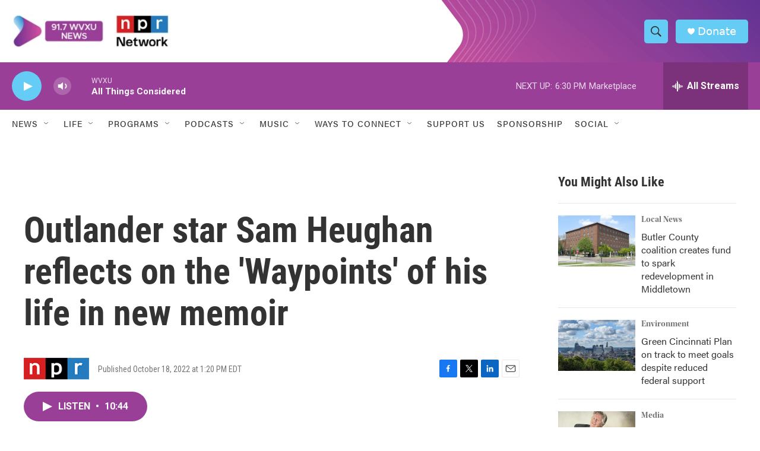

--- FILE ---
content_type: text/html; charset=utf-8
request_url: https://www.google.com/recaptcha/api2/aframe
body_size: 138
content:
<!DOCTYPE HTML><html><head><meta http-equiv="content-type" content="text/html; charset=UTF-8"></head><body><script nonce="ZBA5yg_ES0OAZxF7XM8fOw">/** Anti-fraud and anti-abuse applications only. See google.com/recaptcha */ try{var clients={'sodar':'https://pagead2.googlesyndication.com/pagead/sodar?'};window.addEventListener("message",function(a){try{if(a.source===window.parent){var b=JSON.parse(a.data);var c=clients[b['id']];if(c){var d=document.createElement('img');d.src=c+b['params']+'&rc='+(localStorage.getItem("rc::a")?sessionStorage.getItem("rc::b"):"");window.document.body.appendChild(d);sessionStorage.setItem("rc::e",parseInt(sessionStorage.getItem("rc::e")||0)+1);localStorage.setItem("rc::h",'1769037874767');}}}catch(b){}});window.parent.postMessage("_grecaptcha_ready", "*");}catch(b){}</script></body></html>